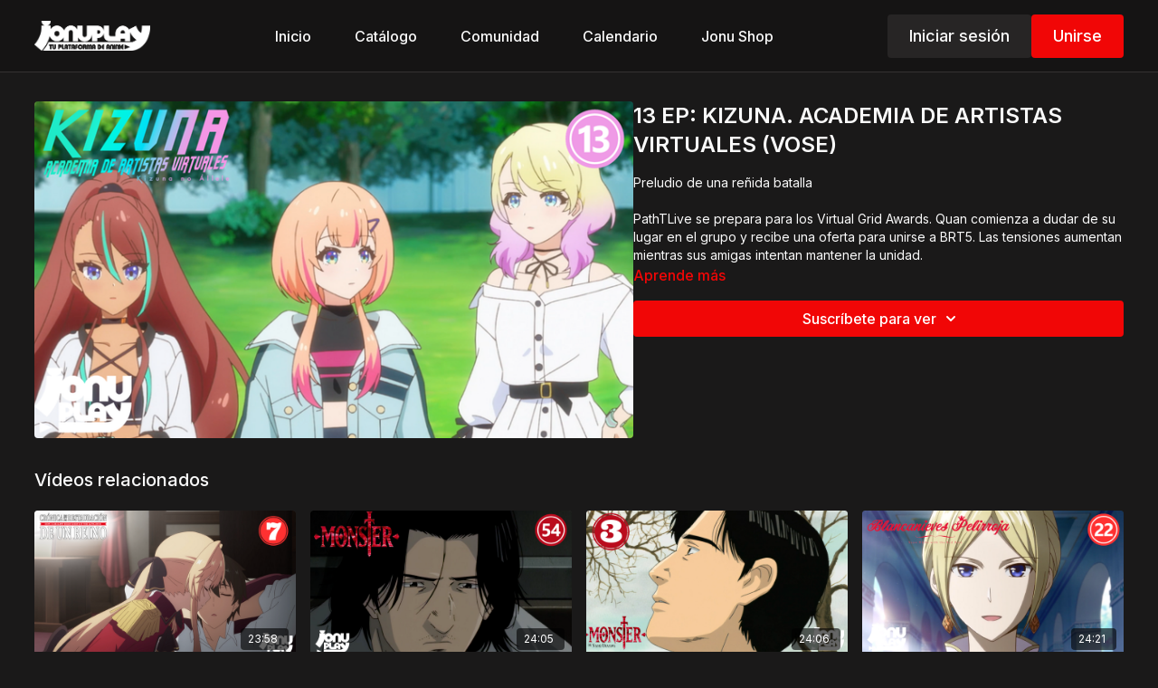

--- FILE ---
content_type: text/vnd.turbo-stream.html; charset=utf-8
request_url: https://jonuplay.com/programs/kizuna13.turbo_stream?playlist_position=sidebar&preview=false
body_size: -286
content:
<turbo-stream action="update" target="program_show"><template>
  <turbo-frame id="program_player">
      <turbo-frame id="program_content" src="/programs/kizuna13/program_content?playlist_position=sidebar&amp;preview=false">
</turbo-frame></turbo-frame></template></turbo-stream>

--- FILE ---
content_type: text/vnd.turbo-stream.html; charset=utf-8
request_url: https://jonuplay.com/programs/kizuna13/program_content?playlist_position=sidebar&preview=false
body_size: 8493
content:
<turbo-stream action="update" target="program_content"><template><div class="hidden"
     data-controller="integrations"
     data-integrations-facebook-pixel-enabled-value="false"
     data-integrations-google-tag-manager-enabled-value="true"
     data-integrations-google-analytics-enabled-value="true"
>
  <span class="hidden"
        data-integrations-target="gTag"
        data-event="ViewContent"
        data-payload-attributes='["content_name"]'
        data-payload-values='[&quot;13 EP: KIZUNA. ACADEMIA DE ARTISTAS VIRTUALES (VOSE)&quot;]'
  ></span>
  <span class="hidden"
        data-integrations-target="fbPx"
        data-event="ViewContent"
        data-payload-attributes='["content_name"]'
        data-payload-values='[&quot;13 EP: KIZUNA. ACADEMIA DE ARTISTAS VIRTUALES (VOSE)&quot;]'
  ></span>
</div>

<div
  id="program-controller"
  class='container hotwired'
  data-controller="program program-details-modal"
  data-program-id="2619458"
>
    
<ds-modal no-background="" size="small" with-close-icon id="more-details-modal" data-action="close->program-details-modal#closeDetailModal">
  <div class="bg-ds-default">
    <div class="p-6 pb-0 max-h-[calc(100vh-190px)] overflow-y-auto">
      <p class="text-ds-default text-ds-large-bold mb-4">13 EP: KIZUNA. ACADEMIA DE ARTISTAS VIRTUALES (VOSE)</p>
      <p class="text-ds-small-semi-bold-uppercase text-ds-muted mb-4">Acerca de</p>
      <div class="content-description text-ds-base-regular text-ds-default mb-6" data-program-details-modal-target="modalContent"></div>
      <div class="p-4 bg-ds-overlay flex flex-col gap-2 rounded overflow-x-auto">
          <div class="flex w-full gap-2">
            <div class="text-ds-small-medium text-ds-default w-[100px]">Duración</div>
            <div class="text-ds-micro-semi-bold text-ds-subtle bg-ds-inverted rounded px-1 pt-[0.15rem]">00:24:01</div>
          </div>
        <div class="flex w-full gap-2">
          <div class="text-ds-small-medium text-ds-default w-[100px]">Lanzado</div>
          <div class="text-ds-small-regular text-ds-default">octubre 2023</div>
        </div>
          <div class="flex w-full gap-2">
              <div class="text-ds-small-medium text-ds-default w-[100px] shrink-0">Categorías</div>
            <div class="flex flex-col w-full">
                <div class="flex">
                  <a
                    class="shrink-0 text-primary text-ds-small-medium inline-block mr-1"
                    target="_blank"
                    href="/categories/kizuna-academia-de-artistas-virtuales"
                    data-turbo-frame="_top"
                  >
                    KIZUNA. ACADEMIA DE ARTISTAS VIRTUALES
                  </a>
                  <span class="shrink-0 inline-block text-ds-small-regular text-ds-muted">
                    (49 vídeos)
                  </span>
                </div>
                <div class="flex">
                  <a
                    class="shrink-0 text-primary text-ds-small-medium inline-block mr-1"
                    target="_blank"
                    href="/categories/jonumix"
                    data-turbo-frame="_top"
                  >
                    JONU MIX
                  </a>
                  <span class="shrink-0 inline-block text-ds-small-regular text-ds-muted">
                    (885 vídeos)
                  </span>
                </div>
            </div>
          </div>
      </div>
    </div>
    <div class="text-right p-6 pt-2">
      <ds-button variant="primary" onclick="document.getElementById('more-details-modal').close()">Cerrar</ds-button>
    </div>
  </div>
</ds-modal>

<div class="flex flex-col lg:flex-row gap-x-12 mb-6 lg:mb-0">
    <div class="h-full w-full lg:w-[55%] relative">
        <img
          src="https://alpha.uscreencdn.com/images/programs/2619458/horizontal/diseno-sin-titulo-36.1696440747.png?auto=webp&width=700"
          srcset="https://alpha.uscreencdn.com/images/programs/2619458/horizontal/diseno-sin-titulo-36.1696440747.png?auto=webp&width=700,
                  https://alpha.uscreencdn.com/images/programs/2619458/horizontal/diseno-sin-titulo-36.1696440747.png?auto=webp&width=1050 2x"
          alt="13 EP: KIZUNA. ACADEMIA DE ARTISTAS VIRTUALES (VOSE)"
          class="aspect-video rounded h-auto w-full"
        >
    </div>
  <div id="program_about" class="w-full lg:w-[45%] lg:mb-5">
      <h1 class="text-ds-title-2-semi-bold mt-2 lg:mt-0">
        13 EP: KIZUNA. ACADEMIA DE ARTISTAS VIRTUALES (VOSE)
      </h1>
    <div class="mt-4 text-ds-small-regular">
      <div aria-expanded=true class="content-description line-clamp-3 max-h-[60px] xl:line-clamp-[7] xl:max-h-[140px] xl:aria-expanded:line-clamp-[11] xl:aria-expanded:max-h-[220px]" data-program-details-modal-target="description">
        <div class="editor-content"><p>Preludio de una reñida batalla</p><p>PathTLive se prepara para los Virtual Grid Awards. Quan comienza a dudar de su lugar en el grupo y recibe una oferta para unirse a BRT5. Las tensiones aumentan mientras sus amigas intentan mantener la unidad.</p></div>
      </div>
      <ds-button variant="text" data-action="click->program-details-modal#openDetailModal" class="cursor-pointer">Aprende más</ds-button>
    </div>
    <div class="mt-4 flex flex-col sm:flex-row gap-2 ">
            <ds-dropdown data-test="subscriptions-list" float="center" sm="float:left" class="w-full">
              <ds-button class="w-full" slot="control" variant="primary">
                  Suscríbete para ver
                <ds-icon slot="after" name="chevron-down"></ds-icon>
              </ds-button>
              <div
                slot="content"
                class="p-6 pt-4 w-screen max-w-screen-md sm:max-w-lg box-border sm:w-auto"
              >
                <p class="text-ds-small-regular mb-4">Selecciona una membresía:</p>
                  <a
                    href="/checkout/new?o=24806"
                    data-turbo-frame="_top"
                    class="mb-4 last:mb-0 rounded w-full border border-solid border-ds-default flex hover:opacity-70 transition-opacity"
                  >
                      <div class="h-[4rem] sm:h-[7rem] max-w-[112px] w-full sm:max-w-[192px] flex shrink-0">
                        <img class="h-full max-w-full max-h-full rounded-l mr-auto" src="https://alpha.uscreencdn.com/images/offer/24806/JONU_SUBS_MENSUAL_2_.1670240304.png">
                      </div>
                    <div class="py-1 px-2 sm:px-3 sm:py-3 flex flex-col items-start justify-center w-full">
                      <p class="text-ds-tiny-bold-uppercase text-primary">
                        Mensual
                      </p>
                      <p class="!hidden sm:!block text-ds-tiny-regular mb-1 max-x-[2rem] overflow-hidden">
                        MENSUAL 3 DÍAS GRATIS
                      </p>
                        <div class="flex flex-col items-start">
                          <span class="text-ds-base-semi-bold">
                            Gratuito por 3 días
                          </span>
                          <span class="text-ds-tiny-regular text-ds-muted sm:whitespace-nowrap">
                            USD $5,00/mes después de la prueba gratis
                          </span>
                        </div>
                    </div>
                  </a>
                  <a
                    href="/checkout/new?o=30411"
                    data-turbo-frame="_top"
                    class="mb-4 last:mb-0 rounded w-full border border-solid border-ds-default flex hover:opacity-70 transition-opacity"
                  >
                      <div class="h-[4rem] sm:h-[7rem] max-w-[112px] w-full sm:max-w-[192px] flex shrink-0">
                        <img class="h-full max-w-full max-h-full rounded-l mr-auto" src="https://alpha.uscreencdn.com/images/offer/30411/JONU_SUBS_MENSUAL_3_.1670240391.png">
                      </div>
                    <div class="py-1 px-2 sm:px-3 sm:py-3 flex flex-col items-start justify-center w-full">
                      <p class="text-ds-tiny-bold-uppercase text-primary">
                        Anual
                      </p>
                      <p class="!hidden sm:!block text-ds-tiny-regular mb-1 max-x-[2rem] overflow-hidden">
                        ANUAL + REGALO BD/DVD
                      </p>
                        <div class="flex flex-col items-start">
                          <span class="text-ds-base-semi-bold">
                            Gratuito por 7 días
                          </span>
                          <span class="text-ds-tiny-regular text-ds-muted sm:whitespace-nowrap">
                            USD $46,00/año después de la prueba gratis
                          </span>
                        </div>
                    </div>
                  </a>
              </div>
            </ds-dropdown>
    </div>
  </div>
</div>

</div>


  <turbo-frame loading="lazy" id="program_related" src="/programs/kizuna13/related" target="_top"></turbo-frame>

</template></turbo-stream>

--- FILE ---
content_type: text/html; charset=utf-8
request_url: https://jonuplay.com/programs/kizuna13/related
body_size: 11214
content:
<turbo-frame id="program_related" target="_top">

    <div class="container " data-area="program-related-videos">
      <div class="cbt-related mt-8  pb-16">
        <div class="cbt-related-title text-xl font-medium">Vídeos relacionados</div>
          <div class="mt-5 grid grid-cols-1 sm:grid-cols-2 md:grid-cols-3 lg:grid-cols-4 xl:grid-cols-4 gap-x-4 gap-y-6">
              <div data-area="related-video-item" class="">
                <swiper-slide
  data-card="video_2191144"
  data-custom="content-card"
  class="self-start hotwired"
    data-short-description="Souma planea construir una nueva ciudad, Venetinova, que sirva como centro de distribución."
>

  <a class="card-image-container" data-turbo="true" data-turbo-prefetch="false" data-turbo-action="advance" data-turbo-frame="_top" onclick="window.CatalogAnalytics(&#39;clickContentItem&#39;, &#39;video&#39;, &#39;2191144&#39;, &#39;Related Videos&#39;); window.CatalogAnalytics(&#39;clickRelatedVideo&#39;, &#39;2191144&#39;, &#39;1&#39;, &#39;program_page&#39;)" href="/programs/cronica7es">
    <div class="image-container relative" data-test="catalog-card">
  <div class="relative image-content">
    <div aria-hidden="true" style="padding-bottom: 56%;"></div>
    <img loading="lazy" alt="7 EP: CRÓNICA DE LA RESTAURACIÓN DE UN REINO (ES)" decoding="async"
         src="https://alpha.uscreencdn.com/images/programs/2191144/horizontal/foto-collection-jonu-play-3.1681469401.png?auto=webp&width=350"
         srcset="https://alpha.uscreencdn.com/images/programs/2191144/horizontal/foto-collection-jonu-play-3.1681469401.png?auto=webp&width=350 350w,
            https://alpha.uscreencdn.com/images/programs/2191144/horizontal/foto-collection-jonu-play-3.1681469401.png?auto=webp&width=700 2x,
            https://alpha.uscreencdn.com/images/programs/2191144/horizontal/foto-collection-jonu-play-3.1681469401.png?auto=webp&width=1050 3x"
         class="card-image b-image absolute object-cover h-full top-0 left-0" style="opacity: 1;">
  </div>
    <div class="badge flex justify-center items-center text-white content-card-badge z-0">
      <span class="badge-item">23:58</span>
      <svg xmlns="http://www.w3.org/2000/svg" width="13" height="9" viewBox="0 0 13 9" fill="none" class="badge-item content-watched-icon" data-test="content-watched-icon">
  <path fill-rule="evenodd" clip-rule="evenodd" d="M4.99995 7.15142L12.0757 0.0756836L12.9242 0.924212L4.99995 8.84848L0.575684 4.42421L1.42421 3.57568L4.99995 7.15142Z" fill="currentColor"></path>
</svg>

    </div>

</div>
<div class="content-watched-overlay"></div>

</a>  <a class="card-title" data-turbo="true" data-turbo-prefetch="false" data-turbo-action="advance" data-turbo-frame="_top" title="7 EP: CRÓNICA DE LA RESTAURACIÓN DE UN REINO (ES)" aria-label="7 EP: CRÓNICA DE LA RESTAURACIÓN DE UN REINO (ES)" onclick="window.CatalogAnalytics(&#39;clickContentItem&#39;, &#39;video&#39;, &#39;2191144&#39;, &#39;Related Videos&#39;); window.CatalogAnalytics(&#39;clickRelatedVideo&#39;, &#39;2191144&#39;, &#39;1&#39;, &#39;program_page&#39;)" href="/programs/cronica7es">
    <span class="line-clamp-2">
      7 EP: CRÓNICA DE LA RESTAURACIÓN DE UN REINO (ES)
    </span>
</a></swiper-slide>


              </div>
              <div data-area="related-video-item" class="">
                <swiper-slide
  data-card="video_3176559"
  data-custom="content-card"
  class="self-start hotwired"
    data-short-description="Después de aceptar con una confesión falsa todos los delitos que se le imputan, Tenma va a ser transferido a la penitenciaría.
"
>

  <a class="card-image-container" data-turbo="true" data-turbo-prefetch="false" data-turbo-action="advance" data-turbo-frame="_top" onclick="window.CatalogAnalytics(&#39;clickContentItem&#39;, &#39;video&#39;, &#39;3176559&#39;, &#39;Related Videos&#39;); window.CatalogAnalytics(&#39;clickRelatedVideo&#39;, &#39;3176559&#39;, &#39;2&#39;, &#39;program_page&#39;)" href="/programs/monster54es">
    <div class="image-container relative" data-test="catalog-card">
  <div class="relative image-content">
    <div aria-hidden="true" style="padding-bottom: 56%;"></div>
    <img loading="lazy" alt="54 EP: MONSTER (ES)" decoding="async"
         src="https://alpha.uscreencdn.com/images/programs/3176559/horizontal/de101056-5674-4d13-b2db-081580513315.png?auto=webp&width=350"
         srcset="https://alpha.uscreencdn.com/images/programs/3176559/horizontal/de101056-5674-4d13-b2db-081580513315.png?auto=webp&width=350 350w,
            https://alpha.uscreencdn.com/images/programs/3176559/horizontal/de101056-5674-4d13-b2db-081580513315.png?auto=webp&width=700 2x,
            https://alpha.uscreencdn.com/images/programs/3176559/horizontal/de101056-5674-4d13-b2db-081580513315.png?auto=webp&width=1050 3x"
         class="card-image b-image absolute object-cover h-full top-0 left-0" style="opacity: 1;">
  </div>
    <div class="badge flex justify-center items-center text-white content-card-badge z-0">
      <span class="badge-item">24:05</span>
      <svg xmlns="http://www.w3.org/2000/svg" width="13" height="9" viewBox="0 0 13 9" fill="none" class="badge-item content-watched-icon" data-test="content-watched-icon">
  <path fill-rule="evenodd" clip-rule="evenodd" d="M4.99995 7.15142L12.0757 0.0756836L12.9242 0.924212L4.99995 8.84848L0.575684 4.42421L1.42421 3.57568L4.99995 7.15142Z" fill="currentColor"></path>
</svg>

    </div>

</div>
<div class="content-watched-overlay"></div>

</a>  <a class="card-title" data-turbo="true" data-turbo-prefetch="false" data-turbo-action="advance" data-turbo-frame="_top" title="54 EP: MONSTER (ES)" aria-label="54 EP: MONSTER (ES)" onclick="window.CatalogAnalytics(&#39;clickContentItem&#39;, &#39;video&#39;, &#39;3176559&#39;, &#39;Related Videos&#39;); window.CatalogAnalytics(&#39;clickRelatedVideo&#39;, &#39;3176559&#39;, &#39;2&#39;, &#39;program_page&#39;)" href="/programs/monster54es">
    <span class="line-clamp-2">
      54 EP: MONSTER (ES)
    </span>
</a></swiper-slide>


              </div>
              <div data-area="related-video-item" class="">
                <swiper-slide
  data-card="video_2507372"
  data-custom="content-card"
  class="self-start hotwired"
    data-short-description="Los tres directivos del hospital que habían echado a Tenma, incluyendo el director, aparecen asesinados. "
    data-author-title-0="Naoki Urasawa" data-author-permalink-0="author-bCJSRLhJ4Io"
>

  <a class="card-image-container" data-turbo="true" data-turbo-prefetch="false" data-turbo-action="advance" data-turbo-frame="_top" onclick="window.CatalogAnalytics(&#39;clickContentItem&#39;, &#39;video&#39;, &#39;2507372&#39;, &#39;Related Videos&#39;); window.CatalogAnalytics(&#39;clickRelatedVideo&#39;, &#39;2507372&#39;, &#39;3&#39;, &#39;program_page&#39;)" href="/programs/monster3es">
    <div class="image-container relative" data-test="catalog-card">
  <div class="relative image-content">
    <div aria-hidden="true" style="padding-bottom: 56%;"></div>
    <img loading="lazy" alt="3 EP: MONSTER (ES)" decoding="async"
         src="https://alpha.uscreencdn.com/images/programs/2507372/horizontal/diseno-sin-titulo-5.1689959019.png?auto=webp&width=350"
         srcset="https://alpha.uscreencdn.com/images/programs/2507372/horizontal/diseno-sin-titulo-5.1689959019.png?auto=webp&width=350 350w,
            https://alpha.uscreencdn.com/images/programs/2507372/horizontal/diseno-sin-titulo-5.1689959019.png?auto=webp&width=700 2x,
            https://alpha.uscreencdn.com/images/programs/2507372/horizontal/diseno-sin-titulo-5.1689959019.png?auto=webp&width=1050 3x"
         class="card-image b-image absolute object-cover h-full top-0 left-0" style="opacity: 1;">
  </div>
    <div class="badge flex justify-center items-center text-white content-card-badge z-0">
      <span class="badge-item">24:06</span>
      <svg xmlns="http://www.w3.org/2000/svg" width="13" height="9" viewBox="0 0 13 9" fill="none" class="badge-item content-watched-icon" data-test="content-watched-icon">
  <path fill-rule="evenodd" clip-rule="evenodd" d="M4.99995 7.15142L12.0757 0.0756836L12.9242 0.924212L4.99995 8.84848L0.575684 4.42421L1.42421 3.57568L4.99995 7.15142Z" fill="currentColor"></path>
</svg>

    </div>

</div>
<div class="content-watched-overlay"></div>

</a>  <a class="card-title" data-turbo="true" data-turbo-prefetch="false" data-turbo-action="advance" data-turbo-frame="_top" title="3 EP: MONSTER (ES)" aria-label="3 EP: MONSTER (ES)" onclick="window.CatalogAnalytics(&#39;clickContentItem&#39;, &#39;video&#39;, &#39;2507372&#39;, &#39;Related Videos&#39;); window.CatalogAnalytics(&#39;clickRelatedVideo&#39;, &#39;2507372&#39;, &#39;3&#39;, &#39;program_page&#39;)" href="/programs/monster3es">
    <span class="line-clamp-2">
      3 EP: MONSTER (ES)
    </span>
</a></swiper-slide>


              </div>
              <div data-area="related-video-item" class="">
                <swiper-slide
  data-card="video_3258887"
  data-custom="content-card"
  class="self-start hotwired"
    data-short-description="Shirayuki viaja nuevamente a Tanbarun para resolver asuntos pendientes. En el camino, reflexiona sobre su identidad."
>

  <a class="card-image-container" data-turbo="true" data-turbo-prefetch="false" data-turbo-action="advance" data-turbo-frame="_top" onclick="window.CatalogAnalytics(&#39;clickContentItem&#39;, &#39;video&#39;, &#39;3258887&#39;, &#39;Related Videos&#39;); window.CatalogAnalytics(&#39;clickRelatedVideo&#39;, &#39;3258887&#39;, &#39;4&#39;, &#39;program_page&#39;)" href="/programs/blancanieves22">
    <div class="image-container relative" data-test="catalog-card">
  <div class="relative image-content">
    <div aria-hidden="true" style="padding-bottom: 56%;"></div>
    <img loading="lazy" alt="22 EP: BLANCANIEVES PELIRROJA (VOSE)" decoding="async"
         src="https://alpha.uscreencdn.com/images/programs/3258887/horizontal/aea185d0-dbaf-4b5c-919c-bc084008388b.png?auto=webp&width=350"
         srcset="https://alpha.uscreencdn.com/images/programs/3258887/horizontal/aea185d0-dbaf-4b5c-919c-bc084008388b.png?auto=webp&width=350 350w,
            https://alpha.uscreencdn.com/images/programs/3258887/horizontal/aea185d0-dbaf-4b5c-919c-bc084008388b.png?auto=webp&width=700 2x,
            https://alpha.uscreencdn.com/images/programs/3258887/horizontal/aea185d0-dbaf-4b5c-919c-bc084008388b.png?auto=webp&width=1050 3x"
         class="card-image b-image absolute object-cover h-full top-0 left-0" style="opacity: 1;">
  </div>
    <div class="badge flex justify-center items-center text-white content-card-badge z-0">
      <span class="badge-item">24:21</span>
      <svg xmlns="http://www.w3.org/2000/svg" width="13" height="9" viewBox="0 0 13 9" fill="none" class="badge-item content-watched-icon" data-test="content-watched-icon">
  <path fill-rule="evenodd" clip-rule="evenodd" d="M4.99995 7.15142L12.0757 0.0756836L12.9242 0.924212L4.99995 8.84848L0.575684 4.42421L1.42421 3.57568L4.99995 7.15142Z" fill="currentColor"></path>
</svg>

    </div>

</div>
<div class="content-watched-overlay"></div>

</a>  <a class="card-title" data-turbo="true" data-turbo-prefetch="false" data-turbo-action="advance" data-turbo-frame="_top" title="22 EP: BLANCANIEVES PELIRROJA (VOSE)" aria-label="22 EP: BLANCANIEVES PELIRROJA (VOSE)" onclick="window.CatalogAnalytics(&#39;clickContentItem&#39;, &#39;video&#39;, &#39;3258887&#39;, &#39;Related Videos&#39;); window.CatalogAnalytics(&#39;clickRelatedVideo&#39;, &#39;3258887&#39;, &#39;4&#39;, &#39;program_page&#39;)" href="/programs/blancanieves22">
    <span class="line-clamp-2">
      22 EP: BLANCANIEVES PELIRROJA (VOSE)
    </span>
</a></swiper-slide>


              </div>
          </div>
        </div>
      </div>
    </div>
</turbo-frame>

--- FILE ---
content_type: text/plain
request_url: https://www.google-analytics.com/j/collect?v=1&_v=j102&a=1376379541&t=pageview&_s=1&dl=https%3A%2F%2Fjonuplay.com%2Fprograms%2Fkizuna13&ul=en-us%40posix&dt=13%20EP%3A%20KIZUNA.%20(VOSE)&sr=1280x720&vp=1280x720&_u=IEBAAEABAAAAACAAI~&jid=914901687&gjid=794909847&cid=770177415.1768726214&tid=UA-180935355-1&_gid=890258380.1768726214&_r=1&_slc=1&z=641362165
body_size: -449
content:
2,cG-LLCQE8YGLL